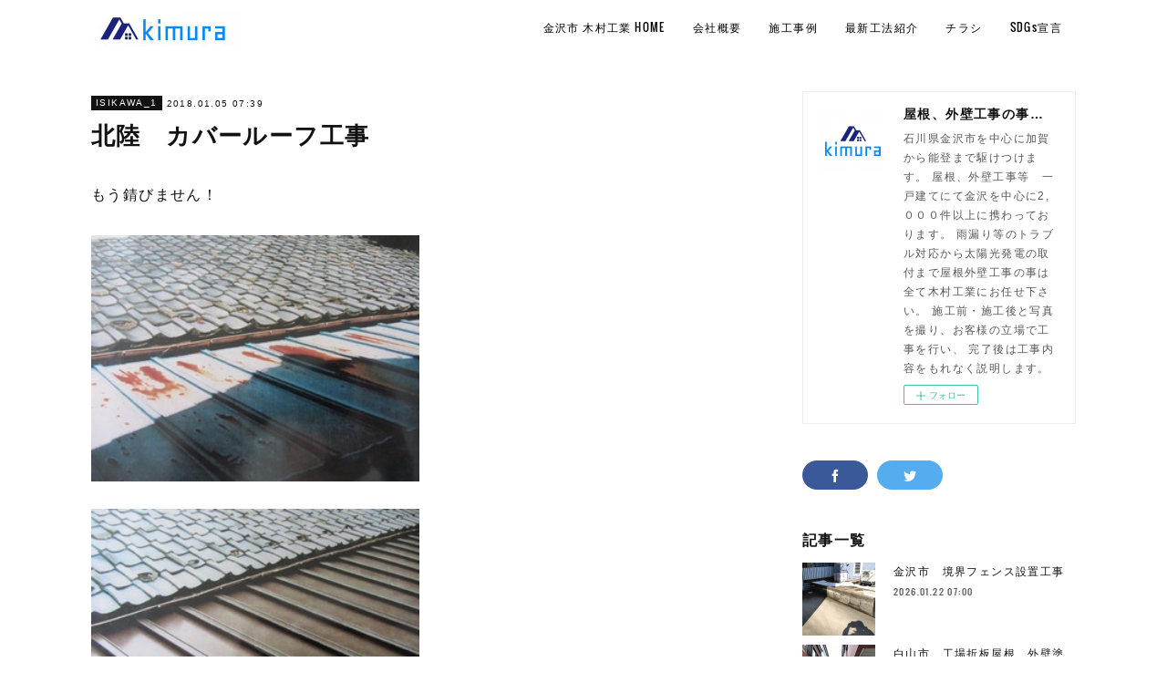

--- FILE ---
content_type: text/html; charset=utf-8
request_url: https://www.kimurakougyo.com/posts/3487956
body_size: 9892
content:
<!doctype html>

            <html lang="ja" data-reactroot=""><head><meta charSet="UTF-8"/><meta http-equiv="X-UA-Compatible" content="IE=edge"/><meta name="viewport" content="width=device-width,user-scalable=no,initial-scale=1.0,minimum-scale=1.0,maximum-scale=1.0"/><title data-react-helmet="true">北陸　カバールーフ工事 | 屋根、外壁工事の事なら！金沢市　木村工業</title><link data-react-helmet="true" rel="canonical" href="https://www.kimurakougyo.com/posts/3487956/"/><meta name="description" content="もう錆びません！"/><meta property="fb:app_id" content="522776621188656"/><meta property="og:url" content="https://www.kimurakougyo.com/posts/3487956"/><meta property="og:type" content="article"/><meta property="og:title" content="北陸　カバールーフ工事"/><meta property="og:description" content="もう錆びません！"/><meta property="og:image" content="https://cdn.amebaowndme.com/madrid-prd/madrid-web/images/sites/408851/ac0ea8610befb5fcbde47671f4dc3bfa_b1559127395c3b5bab30aa3224b04857.jpg"/><meta property="og:site_name" content="屋根、外壁工事の事なら！金沢市　木村工業"/><meta property="og:locale" content="ja_JP"/><meta name="twitter:card" content="summary_large_image"/><meta name="twitter:site" content="@amebaownd"/><meta name="twitter:title" content="北陸　カバールーフ工事 | 屋根、外壁工事の事なら！金沢市　木村工業"/><meta name="twitter:description" content="もう錆びません！"/><meta name="twitter:image" content="https://cdn.amebaowndme.com/madrid-prd/madrid-web/images/sites/408851/ac0ea8610befb5fcbde47671f4dc3bfa_b1559127395c3b5bab30aa3224b04857.jpg"/><meta name="twitter:app:id:iphone" content="911640835"/><meta name="twitter:app:url:iphone" content="amebaownd://public/sites/408851/posts/3487956"/><meta name="twitter:app:id:googleplay" content="jp.co.cyberagent.madrid"/><meta name="twitter:app:url:googleplay" content="amebaownd://public/sites/408851/posts/3487956"/><meta name="twitter:app:country" content="US"/><link rel="amphtml" href="https://amp.amebaownd.com/posts/3487956"/><link rel="alternate" type="application/rss+xml" title="屋根、外壁工事の事なら！金沢市　木村工業" href="https://www.kimurakougyo.com/rss.xml"/><link rel="alternate" type="application/atom+xml" title="屋根、外壁工事の事なら！金沢市　木村工業" href="https://www.kimurakougyo.com/atom.xml"/><link rel="sitemap" type="application/xml" title="Sitemap" href="/sitemap.xml"/><link href="https://static.amebaowndme.com/madrid-frontend/css/user.min-a66be375c.css" rel="stylesheet" type="text/css"/><link href="https://static.amebaowndme.com/madrid-frontend/css/cell/index.min-a66be375c.css" rel="stylesheet" type="text/css"/><link rel="icon" href="https://cdn.amebaowndme.com/madrid-prd/madrid-web/images/sites/408851/965f9ddfddf25649a7d45d8588d50255_743ee51b9781acc0f724e1257970baea.png?width=32&amp;height=32"/><link rel="apple-touch-icon" href="https://cdn.amebaowndme.com/madrid-prd/madrid-web/images/sites/408851/965f9ddfddf25649a7d45d8588d50255_743ee51b9781acc0f724e1257970baea.png?width=180&amp;height=180"/><style id="site-colors" charSet="UTF-8">.u-nav-clr {
  color: #000000;
}
.u-nav-bdr-clr {
  border-color: #000000;
}
.u-nav-bg-clr {
  background-color: #ffffff;
}
.u-nav-bg-bdr-clr {
  border-color: #ffffff;
}
.u-site-clr {
  color: #ffffff;
}
.u-base-bg-clr {
  background-color: #ffffff;
}
.u-btn-clr {
  color: #ffffff;
}
.u-btn-clr:hover,
.u-btn-clr--active {
  color: rgba(255,255,255, 0.7);
}
.u-btn-clr--disabled,
.u-btn-clr:disabled {
  color: rgba(255,255,255, 0.5);
}
.u-btn-bdr-clr {
  border-color: #111111;
}
.u-btn-bdr-clr:hover,
.u-btn-bdr-clr--active {
  border-color: rgba(17,17,17, 0.7);
}
.u-btn-bdr-clr--disabled,
.u-btn-bdr-clr:disabled {
  border-color: rgba(17,17,17, 0.5);
}
.u-btn-bg-clr {
  background-color: #111111;
}
.u-btn-bg-clr:hover,
.u-btn-bg-clr--active {
  background-color: rgba(17,17,17, 0.7);
}
.u-btn-bg-clr--disabled,
.u-btn-bg-clr:disabled {
  background-color: rgba(17,17,17, 0.5);
}
.u-txt-clr {
  color: #111111;
}
.u-txt-clr--lv1 {
  color: rgba(17,17,17, 0.7);
}
.u-txt-clr--lv2 {
  color: rgba(17,17,17, 0.5);
}
.u-txt-clr--lv3 {
  color: rgba(17,17,17, 0.3);
}
.u-txt-bg-clr {
  background-color: #e7e7e7;
}
.u-lnk-clr,
.u-clr-area a {
  color: #4907DE;
}
.u-lnk-clr:visited,
.u-clr-area a:visited {
  color: rgba(73,7,222, 0.7);
}
.u-lnk-clr:hover,
.u-clr-area a:hover {
  color: rgba(73,7,222, 0.5);
}
.u-ttl-blk-clr {
  color: #111111;
}
.u-ttl-blk-bdr-clr {
  border-color: #111111;
}
.u-ttl-blk-bdr-clr--lv1 {
  border-color: #cfcfcf;
}
.u-bdr-clr {
  border-color: #eeeeee;
}
.u-acnt-bdr-clr {
  border-color: #111111;
}
.u-acnt-bg-clr {
  background-color: #111111;
}
body {
  background-color: #ffffff;
}
blockquote {
  color: rgba(17,17,17, 0.7);
  border-left-color: #eeeeee;
};</style><style id="user-css" charSet="UTF-8">/**
 * @media all
 * 全体に適用したいCSSを記述してください。
 */
/*
.btn__item {
  border-radius: 24px;
}
*/url("https://cdn.amebaowndme.com/madrid-prd/madrid-web/images/sites/408851/67de724f13dfa5a29ff92681716261c3_a6e5d6755dfca42957caa1b1bfb8dc0d.jpg?width=600");;</style><style media="screen and (max-width: 800px)" id="user-sp-css" charSet="UTF-8">/**
 * @media (max-width: 800px)
 * 画面幅が800px以下のスマートフォン、タブレット用のCSSを記述してください。
 */
/*
.btn__item {
  border-radius: 24px;
}
*/;</style><script>
              (function(i,s,o,g,r,a,m){i['GoogleAnalyticsObject']=r;i[r]=i[r]||function(){
              (i[r].q=i[r].q||[]).push(arguments)},i[r].l=1*new Date();a=s.createElement(o),
              m=s.getElementsByTagName(o)[0];a.async=1;a.src=g;m.parentNode.insertBefore(a,m)
              })(window,document,'script','//www.google-analytics.com/analytics.js','ga');
            </script></head><body id="mdrd-a66be375c" class="u-txt-clr u-base-bg-clr theme-cell plan-premium hide-owndbar "><noscript><iframe src="//www.googletagmanager.com/ns.html?id=GTM-PXK9MM" height="0" width="0" style="display:none;visibility:hidden"></iframe></noscript><script>
            (function(w,d,s,l,i){w[l]=w[l]||[];w[l].push({'gtm.start':
            new Date().getTime(),event:'gtm.js'});var f=d.getElementsByTagName(s)[0],
            j=d.createElement(s),dl=l!='dataLayer'?'&l='+l:'';j.async=true;j.src=
            '//www.googletagmanager.com/gtm.js?id='+i+dl;f.parentNode.insertBefore(j,f);
            })(window,document, 'script', 'dataLayer', 'GTM-PXK9MM');
            </script><div id="content"><div class="page " data-reactroot=""><div class="page__outer"><div class="page__inner u-base-bg-clr"><div></div><header class="page__header header u-nav-bg-clr  "><div class="header__inner"><div class="header__site-info"><div class="header__logo"><div><img alt=""/></div></div></div><nav role="navigation" class="header__nav global-nav u-nav-bg-bdr-clr js-nav-overflow-criterion is-invisible"><ul class="global-nav__list "><li class="global-nav__item u-nav-bdr-clr js-nav-item "><a target="" class="u-nav-clr u-font" href="/">金沢市 木村工業 HOME</a></li><li class="global-nav__item u-nav-bdr-clr js-nav-item "><a target="" class="u-nav-clr u-font" href="/pages/1542810/page_201602191746">会社概要</a></li><li class="global-nav__item u-nav-bdr-clr js-nav-item "><a target="" class="u-nav-clr u-font" href="/pages/1542811/blog">施工事例</a></li><li class="global-nav__item u-nav-bdr-clr js-nav-item "><a target="" class="u-nav-clr u-font" href="/pages/2066002/page_201807052320">最新工法紹介</a></li><li class="global-nav__item u-nav-bdr-clr js-nav-item "><a target="" class="u-nav-clr u-font" href="/pages/7147054/page_202307201719">チラシ</a></li><li class="global-nav__item u-nav-bdr-clr js-nav-item "><a target="" class="u-nav-clr u-font" href="/pages/8958598/page_202505121542">SDGs宣言</a></li></ul></nav><div class="header__icon header-icon"><span class="header-icon__item u-nav-bdr-clr"></span><span class="header-icon__item u-nav-bdr-clr"></span></div></div></header><div></div><div class="page__container page-container"><div class="page-container-inner"><div class="page-container-blog-detail"><div class="page-container__main"><div role="main" class="page__main page__main--blog-detail"><div class="section"><div class="blog-article-outer"><article class="blog-article"><div class="blog-article__inner"><div class="blog-article__header"><div class="blog-article__category blog-category u-acnt-bg-clr"><a href="/posts/categories/998498">ISIKAWA_1</a></div><time class="blog-article__date blog-date u-txt-clr" dateTime="2018-01-05T07:39:46Z">2018.01.05 07:39</time><div class="blog-article__title blog-title"><h1 class="blog-title__text u-txt-clr">北陸　カバールーフ工事</h1></div></div><div class="blog-article__content"><div class="blog-article__body blog-body"><div class="blog-body__item"><div class="blog-body__text u-txt-clr" data-block-type="text"><p>もう錆びません！</p></div></div><div class="blog-body__item"><div class="img img__item-- img__item--fit"><div><img alt=""/></div></div></div><div class="blog-body__item"><div class="img img__item-- img__item--fit"><div><img alt=""/></div></div></div></div></div><div class="blog-article__footer"><div class="bloginfo"><div class="bloginfo__category bloginfo-category"><ul class="bloginfo-category__list bloginfo-category-list"><li class="bloginfo-category-list__item"><a class="u-txt-clr u-txt-clr--lv2" href="/posts/categories/998498">ISIKAWA_1<!-- -->(<!-- -->12<!-- -->)</a></li><li class="bloginfo-category-list__item"><a class="u-txt-clr u-txt-clr--lv2" href="/posts/categories/996981">WORKing<!-- -->(<!-- -->81<!-- -->)</a></li></ul></div></div><div class="reblog-btn-outer"><div class="reblog-btn-body"><button class="reblog-btn"><span class="reblog-btn__inner"><span class="icon icon--reblog2"></span></span></button></div></div></div></div><div class="complementary-outer complementary-outer--slot2"><div class="complementary complementary--shareButton "><div class="block-type--shareButton"><div class="share share--circle share--circle-5"><button class="share__btn--facebook share__btn share__btn--circle"><span aria-hidden="true" class="icon--facebook icon"></span></button><button class="share__btn--twitter share__btn share__btn--circle"><span aria-hidden="true" class="icon--twitter icon"></span></button><button class="share__btn--hatenabookmark share__btn share__btn--circle"><span aria-hidden="true" class="icon--hatenabookmark icon"></span></button><button class="share__btn--pocket share__btn share__btn--circle"><span aria-hidden="true" class="icon--pocket icon"></span></button><button class="share__btn--googleplus share__btn share__btn--circle"><span aria-hidden="true" class="icon--googleplus icon"></span></button></div></div></div><div class="complementary complementary--siteFollow "><div class="block-type--siteFollow"><div class="site-follow u-bdr-clr"><div class="site-follow__img"><div><img alt=""/></div></div><div class="site-follow__body"><p class="site-follow__title u-txt-clr"><span class="site-follow__title-inner ">屋根、外壁工事の事なら！金沢市　木村工業</span></p><p class="site-follow__text u-txt-clr u-txt-clr--lv1">石川県金沢市を中心に加賀から能登まで駆けつけます。
屋根、外壁工事等　一戸建てにて金沢を中心に2,０００件以上に携わっております。
雨漏り等のトラブル対応から太陽光発電の取付まで屋根外壁工事の事は全て木村工業にお任せ下さい。
施工前・施工後と写真を撮り、お客様の立場で工事を行い、
完了後は工事内容をもれなく説明します。</p><div class="site-follow__btn-outer"><button class="site-follow__btn site-follow__btn--yet"><div class="site-follow__btn-text"><span aria-hidden="true" class="site-follow__icon icon icon--plus"></span>フォロー</div></button></div></div></div></div></div><div class="complementary complementary--relatedPosts "><div class="block-type--relatedPosts"></div></div><div class="complementary complementary--postPrevNext "><div class="block-type--postPrevNext"><div class="pager pager--type1"><ul class="pager__list"><li class="pager__item pager__item--prev pager__item--bg"><a class="pager__item-inner " style="background-image:url(https://cdn.amebaowndme.com/madrid-prd/madrid-web/images/sites/408851/75495d69c61c0345d534967f49784791_ed1446e1553f2aca30401d10c754462e.jpg?width=400)" href="/posts/3487968"><time class="pager__date " dateTime="2018-01-05T07:41:46Z">2018.01.05 07:41</time><div><span class="pager__description ">北陸　蔵改修工事2</span></div><span aria-hidden="true" class="pager__icon icon icon--disclosure-l4 "></span></a></li><li class="pager__item pager__item--next pager__item--bg"><a class="pager__item-inner " style="background-image:url(https://cdn.amebaowndme.com/madrid-prd/madrid-web/images/sites/408851/01096d1da768a8d3edf17060f704f861_da9b06e5fab9ad79b45490bcda30fb0f.jpg?width=400)" href="/posts/3487935"><time class="pager__date " dateTime="2018-01-05T07:36:40Z">2018.01.05 07:36</time><div><span class="pager__description ">福井県　蔵改修工事</span></div><span aria-hidden="true" class="pager__icon icon icon--disclosure-r4 "></span></a></li></ul></div></div></div></div><div class="blog-article__comment"><div class="comment-list js-comment-list"><div><p class="comment-count u-txt-clr u-txt-clr--lv2"><span>0</span>コメント</p><ul><li class="comment-list__item comment-item js-comment-form"><div class="comment-item__body"><form class="comment-item__form u-bdr-clr "><div class="comment-item__form-head"><textarea type="text" id="post-comment" maxLength="1100" placeholder="コメントする..." class="comment-item__input"></textarea></div><div class="comment-item__form-foot"><p class="comment-item__count-outer"><span class="comment-item__count ">1000</span> / 1000</p><button type="submit" disabled="" class="comment-item__submit">投稿</button></div></form></div></li></ul></div></div></div><div class="pswp" tabindex="-1" role="dialog" aria-hidden="true"><div class="pswp__bg"></div><div class="pswp__scroll-wrap"><div class="pswp__container"><div class="pswp__item"></div><div class="pswp__item"></div><div class="pswp__item"></div></div><div class="pswp__ui pswp__ui--hidden"><div class="pswp__top-bar"><div class="pswp__counter"></div><button class="pswp__button pswp__button--close" title="Close (Esc)"></button><button class="pswp__button pswp__button--share" title="Share"></button><button class="pswp__button pswp__button--fs" title="Toggle fullscreen"></button><button class="pswp__button pswp__button--zoom" title="Zoom in/out"></button><div class="pswp__preloader"><div class="pswp__preloader__icn"><div class="pswp__preloader__cut"><div class="pswp__preloader__donut"></div></div></div></div></div><div class="pswp__share-modal pswp__share-modal--hidden pswp__single-tap"><div class="pswp__share-tooltip"></div></div><div class="pswp__button pswp__button--close pswp__close"><span class="pswp__close__item pswp__close"></span><span class="pswp__close__item pswp__close"></span></div><div class="pswp__bottom-bar"><button class="pswp__button pswp__button--arrow--left js-lightbox-arrow" title="Previous (arrow left)"></button><button class="pswp__button pswp__button--arrow--right js-lightbox-arrow" title="Next (arrow right)"></button></div><div class=""><div class="pswp__caption"><div class="pswp__caption"></div><div class="pswp__caption__link"><a class="js-link"></a></div></div></div></div></div></div></article></div></div></div></div><aside class="page-container__side page-container__side--east"><div class="complementary-outer complementary-outer--slot11"><div class="complementary complementary--siteFollow complementary--sidebar"><div class="block-type--siteFollow"><div class="site-follow u-bdr-clr"><div class="site-follow__img"><div><img alt=""/></div></div><div class="site-follow__body"><p class="site-follow__title u-txt-clr"><span class="site-follow__title-inner ">屋根、外壁工事の事なら！金沢市　木村工業</span></p><p class="site-follow__text u-txt-clr u-txt-clr--lv1">石川県金沢市を中心に加賀から能登まで駆けつけます。
屋根、外壁工事等　一戸建てにて金沢を中心に2,０００件以上に携わっております。
雨漏り等のトラブル対応から太陽光発電の取付まで屋根外壁工事の事は全て木村工業にお任せ下さい。
施工前・施工後と写真を撮り、お客様の立場で工事を行い、
完了後は工事内容をもれなく説明します。</p><div class="site-follow__btn-outer"><button class="site-follow__btn site-follow__btn--yet"><div class="site-follow__btn-text"><span aria-hidden="true" class="site-follow__icon icon icon--plus"></span>フォロー</div></button></div></div></div></div></div><div class="complementary complementary--shareButton complementary--sidebar"><div class="block-type--shareButton"><div class="share share--filled share--filled-3"><button class="share__btn--facebook share__btn share__btn--filled"><span aria-hidden="true" class="icon--facebook icon"></span></button><button class="share__btn--twitter share__btn share__btn--filled"><span aria-hidden="true" class="icon--twitter icon"></span></button></div></div></div><div class="complementary complementary--post complementary--sidebar"><div class="block-type--post"><div class=""><div><h4 class="complementary__heading u-ttl-blk-clr u-font">記事一覧</h4></div><div class="blog-list blog-list--summary blog-list--sidebarm blog-list--recent"></div></div></div></div><div class="complementary complementary--postsCategory complementary--sidebar"><div class="block-type--postsCategory"></div></div><div class="complementary complementary--postsArchive complementary--sidebar"><div class="block-type--postsArchive"></div></div><div class="complementary complementary--keywordSearch complementary--sidebar"><div class="block-type--keywordSearch"><div class="block-type--keyword-search"><div class="keyword-search u-bdr-clr"><form action="" name="keywordSearchForm0" novalidate=""><label for="keyword-search-0" aria-hidden="true" class="keyword-search__icon icon icon--search3"></label><input type="search" id="keyword-search-0" placeholder="キーワードを入力" name="keyword" maxLength="100" class="keyword-search__input"/></form></div></div></div></div><div class="pswp" tabindex="-1" role="dialog" aria-hidden="true"><div class="pswp__bg"></div><div class="pswp__scroll-wrap"><div class="pswp__container"><div class="pswp__item"></div><div class="pswp__item"></div><div class="pswp__item"></div></div><div class="pswp__ui pswp__ui--hidden"><div class="pswp__top-bar"><div class="pswp__counter"></div><button class="pswp__button pswp__button--close" title="Close (Esc)"></button><button class="pswp__button pswp__button--share" title="Share"></button><button class="pswp__button pswp__button--fs" title="Toggle fullscreen"></button><button class="pswp__button pswp__button--zoom" title="Zoom in/out"></button><div class="pswp__preloader"><div class="pswp__preloader__icn"><div class="pswp__preloader__cut"><div class="pswp__preloader__donut"></div></div></div></div></div><div class="pswp__share-modal pswp__share-modal--hidden pswp__single-tap"><div class="pswp__share-tooltip"></div></div><div class="pswp__button pswp__button--close pswp__close"><span class="pswp__close__item pswp__close"></span><span class="pswp__close__item pswp__close"></span></div><div class="pswp__bottom-bar"><button class="pswp__button pswp__button--arrow--left js-lightbox-arrow" title="Previous (arrow left)"></button><button class="pswp__button pswp__button--arrow--right js-lightbox-arrow" title="Next (arrow right)"></button></div><div class=""><div class="pswp__caption"><div class="pswp__caption"></div><div class="pswp__caption__link"><a class="js-link"></a></div></div></div></div></div></div></div></aside></div></div></div><footer role="contentinfo" class="page__footer footer" style="opacity:1 !important;visibility:visible !important;text-indent:0 !important;overflow:visible !important;position:static !important"><div class="footer__inner u-bdr-clr " style="opacity:1 !important;visibility:visible !important;text-indent:0 !important;overflow:visible !important;display:block !important;transform:none !important"><div class="footer__item u-bdr-clr" style="opacity:1 !important;visibility:visible !important;text-indent:0 !important;overflow:visible !important;display:block !important;transform:none !important"><p class="footer__copyright u-font"><small class="u-txt-clr u-txt-clr--lv2 u-font" style="color:rgba(17,17,17, 0.5) !important">Copyright © <!-- -->2026<!-- --> <!-- -->屋根、外壁工事の事なら！金沢市　木村工業<!-- -->.</small></p></div></div></footer></div></div><div class="toast"></div></div></div><script charSet="UTF-8">window.mdrdEnv="prd";</script><script charSet="UTF-8">window.INITIAL_STATE={"authenticate":{"authCheckCompleted":false,"isAuthorized":false},"blogPostReblogs":{},"category":{},"currentSite":{"fetching":false,"status":null,"site":{}},"shopCategory":{},"categories":{},"notifications":{},"page":{},"paginationTitle":{},"postArchives":{},"postComments":{"3487956":{"data":[],"pagination":{"total":0,"offset":0,"limit":3,"cursors":{"after":"","before":""}},"fetching":false},"submitting":false,"postStatus":null},"postDetail":{"postDetail-blogPostId:3487956":{"fetching":false,"loaded":true,"meta":{"code":200},"data":{"id":"3487956","userId":"554034","siteId":"408851","status":"publish","title":"北陸　カバールーフ工事","contents":[{"type":"text","format":"html","value":"\u003Cp\u003Eもう錆びません！\u003C\u002Fp\u003E"},{"type":"image","fit":true,"scale":0.5,"align":"","url":"https:\u002F\u002Fcdn.amebaowndme.com\u002Fmadrid-prd\u002Fmadrid-web\u002Fimages\u002Fsites\u002F408851\u002Fac0ea8610befb5fcbde47671f4dc3bfa_b1559127395c3b5bab30aa3224b04857.jpg","link":"","width":300,"height":225,"target":"_self","lightboxIndex":0},{"type":"image","fit":true,"scale":0.5,"align":"","url":"https:\u002F\u002Fcdn.amebaowndme.com\u002Fmadrid-prd\u002Fmadrid-web\u002Fimages\u002Fsites\u002F408851\u002F463dd19d38ac62873af248d3cc8eecf5_4fbb3b613d7fb8613f25915544b3c20d.jpg","link":"","width":300,"height":225,"target":"_self","lightboxIndex":1}],"urlPath":"","publishedUrl":"https:\u002F\u002Fwww.kimurakougyo.com\u002Fposts\u002F3487956","ogpDescription":"","ogpImageUrl":"","contentFiltered":"","viewCount":0,"commentCount":0,"reblogCount":0,"prevBlogPost":{"id":"3487968","title":"北陸　蔵改修工事2","summary":"よみがえりました。","imageUrl":"https:\u002F\u002Fcdn.amebaowndme.com\u002Fmadrid-prd\u002Fmadrid-web\u002Fimages\u002Fsites\u002F408851\u002F75495d69c61c0345d534967f49784791_ed1446e1553f2aca30401d10c754462e.jpg","publishedAt":"2018-01-05T07:41:46Z"},"nextBlogPost":{"id":"3487935","title":"福井県　蔵改修工事","summary":"綺麗になりました！","imageUrl":"https:\u002F\u002Fcdn.amebaowndme.com\u002Fmadrid-prd\u002Fmadrid-web\u002Fimages\u002Fsites\u002F408851\u002F01096d1da768a8d3edf17060f704f861_da9b06e5fab9ad79b45490bcda30fb0f.jpg","publishedAt":"2018-01-05T07:36:40Z"},"rebloggedPost":false,"blogCategories":[{"id":"998498","siteId":"408851","label":"ISIKAWA_1","publishedCount":12,"createdAt":"2018-01-05T23:23:34Z","updatedAt":"2018-05-08T22:15:02Z"},{"id":"996981","siteId":"408851","label":"WORKing","publishedCount":81,"createdAt":"2018-01-05T03:30:48Z","updatedAt":"2018-05-08T22:15:02Z"}],"user":{"id":"554034","nickname":"kohei","description":"【パソコンのこと】\n石川県でパソコンの修理・サポート、ホームページ制作を行っております。現在はお客様が保有する200台以上のパソコンの管理を行っております。\n日々の業務の中でパソコンに関する豆知識などを発信していきます。\n\n【動物のこと】\n幼少期から犬猫に囲まれて育ってきたので、いつかは動物関係の仕事がしたいと思い、動物関係の専門学校に入学しました。ただ入学して現実を思い知らされ、一度は動物関係の仕事に就くことを挫折しました。\n３０歳になった時に「自分が本当にやりたいことは何か」を考えた結果、もう一度動物","official":false,"photoUrl":"https:\u002F\u002Fprofile-api.ameba.jp\u002Fv2\u002Fas\u002Fteab3d85e666c8d30333327d8684b4392b6014e8\u002FprofileImage?cat=300","followingCount":1,"createdAt":"2018-01-05T03:28:28Z","updatedAt":"2026-01-22T08:08:18Z"},"updateUser":{"id":"554034","nickname":"kohei","description":"【パソコンのこと】\n石川県でパソコンの修理・サポート、ホームページ制作を行っております。現在はお客様が保有する200台以上のパソコンの管理を行っております。\n日々の業務の中でパソコンに関する豆知識などを発信していきます。\n\n【動物のこと】\n幼少期から犬猫に囲まれて育ってきたので、いつかは動物関係の仕事がしたいと思い、動物関係の専門学校に入学しました。ただ入学して現実を思い知らされ、一度は動物関係の仕事に就くことを挫折しました。\n３０歳になった時に「自分が本当にやりたいことは何か」を考えた結果、もう一度動物","official":false,"photoUrl":"https:\u002F\u002Fprofile-api.ameba.jp\u002Fv2\u002Fas\u002Fteab3d85e666c8d30333327d8684b4392b6014e8\u002FprofileImage?cat=300","followingCount":1,"createdAt":"2018-01-05T03:28:28Z","updatedAt":"2026-01-22T08:08:18Z"},"comments":{"pagination":{"total":0,"offset":0,"limit":3,"cursors":{"after":"","before":""}},"data":[]},"publishedAt":"2018-01-05T07:39:46Z","createdAt":"2018-01-05T07:39:36Z","updatedAt":"2024-07-18T04:16:27Z","version":6}}},"postList":{},"shopList":{},"shopItemDetail":{},"pureAd":{},"keywordSearch":{},"proxyFrame":{"loaded":false},"relatedPostList":{},"route":{"route":{"path":"\u002Fposts\u002F:blog_post_id","component":function Connect(props, context) {
        _classCallCheck(this, Connect);

        var _this = _possibleConstructorReturn(this, _Component.call(this, props, context));

        _this.version = version;
        _this.store = props.store || context.store;

        (0, _invariant2["default"])(_this.store, 'Could not find "store" in either the context or ' + ('props of "' + connectDisplayName + '". ') + 'Either wrap the root component in a <Provider>, ' + ('or explicitly pass "store" as a prop to "' + connectDisplayName + '".'));

        var storeState = _this.store.getState();
        _this.state = { storeState: storeState };
        _this.clearCache();
        return _this;
      },"route":{"id":"0","type":"blog_post_detail","idForType":"0","title":"","urlPath":"\u002Fposts\u002F:blog_post_id","isHomePage":false}},"params":{"blog_post_id":"3487956"},"location":{"pathname":"\u002Fposts\u002F3487956","search":"","hash":"","action":"POP","key":"eh6mg7","query":{}}},"siteConfig":{"tagline":"石川県金沢市を中心に加賀から能登まで駆けつけます。\n屋根、外壁工事等　一戸建てにて金沢を中心に2,０００件以上に携わっております。\n雨漏り等のトラブル対応から太陽光発電の取付まで屋根外壁工事の事は全て木村工業にお任せ下さい。\n施工前・施工後と写真を撮り、お客様の立場で工事を行い、\n完了後は工事内容をもれなく説明します。","title":"屋根、外壁工事の事なら！金沢市　木村工業","copyright":"","iconUrl":"https:\u002F\u002Fcdn.amebaowndme.com\u002Fmadrid-prd\u002Fmadrid-web\u002Fimages\u002Fsites\u002F408851\u002F22e5d9142915d9740590e7e9c4be6478_1438af18cf92a3210d5b581200f3ead6.png","logoUrl":"https:\u002F\u002Fcdn.amebaowndme.com\u002Fmadrid-prd\u002Fmadrid-web\u002Fimages\u002Fsites\u002F408851\u002Fa9ba325174a72335d6a25e69a2fcb84d_d2aae85b1d1c31d37681cb04bf91aae9.jpg","coverImageUrl":"https:\u002F\u002Fcdn.amebaowndme.com\u002Fmadrid-prd\u002Fmadrid-web\u002Fimages\u002Fsites\u002F408851\u002Fc94ade7dedebf1487ea58c24e20233b3_eb0456a978e8908412781efdaead8e3e.jpg","homePageId":"1542809","siteId":"408851","siteCategoryIds":[371,383],"themeId":"17","theme":"cell","shopId":"","openedShop":false,"shop":{"law":{"userType":"","corporateName":"","firstName":"","lastName":"","zipCode":"","prefecture":"","address":"","telNo":"","aboutContact":"","aboutPrice":"","aboutPay":"","aboutService":"","aboutReturn":""},"privacyPolicy":{"operator":"","contact":"","collectAndUse":"","restrictionToThirdParties":"","supervision":"","disclosure":"","cookie":""}},"user":{"id":"554034","nickname":"kohei","photoUrl":"","createdAt":"2018-01-05T03:28:28Z","updatedAt":"2026-01-22T08:08:18Z"},"commentApproval":"accept","plan":{"id":"6","name":"premium-annual","ownd_header":true,"powered_by":true,"pure_ads":true},"verifiedType":"general","navigations":[{"title":"金沢市 木村工業 HOME","urlPath":".\u002F","target":"_self","pageId":"1542809"},{"title":"会社概要","urlPath":".\u002Fpages\u002F1542810\u002Fpage_201602191746","target":"_self","pageId":"1542810"},{"title":"施工事例","urlPath":".\u002Fpages\u002F1542811\u002Fblog","target":"_self","pageId":"1542811"},{"title":"最新工法紹介","urlPath":".\u002Fpages\u002F2066002\u002Fpage_201807052320","target":"_self","pageId":"2066002"},{"title":"チラシ","urlPath":".\u002Fpages\u002F7147054\u002Fpage_202307201719","target":"_self","pageId":"7147054"},{"title":"SDGs宣言","urlPath":".\u002Fpages\u002F8958598\u002Fpage_202505121542","target":"_self","pageId":"8958598"}],"routings":[{"id":"0","type":"blog","idForType":"0","title":"","urlPath":"\u002Fposts\u002Fpage\u002F:page_num","isHomePage":false},{"id":"0","type":"blog_post_archive","idForType":"0","title":"","urlPath":"\u002Fposts\u002Farchives\u002F:yyyy\u002F:mm","isHomePage":false},{"id":"0","type":"blog_post_archive","idForType":"0","title":"","urlPath":"\u002Fposts\u002Farchives\u002F:yyyy\u002F:mm\u002Fpage\u002F:page_num","isHomePage":false},{"id":"0","type":"blog_post_category","idForType":"0","title":"","urlPath":"\u002Fposts\u002Fcategories\u002F:category_id","isHomePage":false},{"id":"0","type":"blog_post_category","idForType":"0","title":"","urlPath":"\u002Fposts\u002Fcategories\u002F:category_id\u002Fpage\u002F:page_num","isHomePage":false},{"id":"0","type":"author","idForType":"0","title":"","urlPath":"\u002Fauthors\u002F:user_id","isHomePage":false},{"id":"0","type":"author","idForType":"0","title":"","urlPath":"\u002Fauthors\u002F:user_id\u002Fpage\u002F:page_num","isHomePage":false},{"id":"0","type":"blog_post_category","idForType":"0","title":"","urlPath":"\u002Fposts\u002Fcategory\u002F:category_id","isHomePage":false},{"id":"0","type":"blog_post_category","idForType":"0","title":"","urlPath":"\u002Fposts\u002Fcategory\u002F:category_id\u002Fpage\u002F:page_num","isHomePage":false},{"id":"0","type":"blog_post_detail","idForType":"0","title":"","urlPath":"\u002Fposts\u002F:blog_post_id","isHomePage":false},{"id":"0","type":"keywordSearch","idForType":"0","title":"","urlPath":"\u002Fsearch\u002Fq\u002F:query","isHomePage":false},{"id":"0","type":"keywordSearch","idForType":"0","title":"","urlPath":"\u002Fsearch\u002Fq\u002F:query\u002Fpage\u002F:page_num","isHomePage":false},{"id":"8958598","type":"static","idForType":"0","title":"SDGs宣言","urlPath":"\u002Fpages\u002F8958598\u002F","isHomePage":false},{"id":"8958598","type":"static","idForType":"0","title":"SDGs宣言","urlPath":"\u002Fpages\u002F8958598\u002F:url_path","isHomePage":false},{"id":"8958570","type":"static","idForType":"0","title":"ページ","urlPath":"\u002Fpages\u002F8958570\u002F","isHomePage":false},{"id":"8958570","type":"static","idForType":"0","title":"ページ","urlPath":"\u002Fpages\u002F8958570\u002F:url_path","isHomePage":false},{"id":"8951187","type":"static","idForType":"0","title":"ページ","urlPath":"\u002Fpages\u002F8951187\u002F","isHomePage":false},{"id":"8951187","type":"static","idForType":"0","title":"ページ","urlPath":"\u002Fpages\u002F8951187\u002F:url_path","isHomePage":false},{"id":"8070163","type":"static","idForType":"0","title":"ページ","urlPath":"\u002Fpages\u002F8070163\u002F","isHomePage":false},{"id":"8070163","type":"static","idForType":"0","title":"ページ","urlPath":"\u002Fpages\u002F8070163\u002F:url_path","isHomePage":false},{"id":"7147054","type":"static","idForType":"0","title":"チラシ","urlPath":"\u002Fpages\u002F7147054\u002F","isHomePage":false},{"id":"7147054","type":"static","idForType":"0","title":"チラシ","urlPath":"\u002Fpages\u002F7147054\u002F:url_path","isHomePage":false},{"id":"7146428","type":"static","idForType":"0","title":"ページ","urlPath":"\u002Fpages\u002F7146428\u002F","isHomePage":false},{"id":"7146428","type":"static","idForType":"0","title":"ページ","urlPath":"\u002Fpages\u002F7146428\u002F:url_path","isHomePage":false},{"id":"2066002","type":"static","idForType":"0","title":"最新工法紹介","urlPath":"\u002Fpages\u002F2066002\u002F","isHomePage":false},{"id":"2066002","type":"static","idForType":"0","title":"最新工法紹介","urlPath":"\u002Fpages\u002F2066002\u002F:url_path","isHomePage":false},{"id":"1542811","type":"blog","idForType":"0","title":"施工事例","urlPath":"\u002Fpages\u002F1542811\u002F","isHomePage":false},{"id":"1542811","type":"blog","idForType":"0","title":"施工事例","urlPath":"\u002Fpages\u002F1542811\u002F:url_path","isHomePage":false},{"id":"1542810","type":"static","idForType":"0","title":"会社概要","urlPath":"\u002Fpages\u002F1542810\u002F","isHomePage":false},{"id":"1542810","type":"static","idForType":"0","title":"会社概要","urlPath":"\u002Fpages\u002F1542810\u002F:url_path","isHomePage":false},{"id":"1542809","type":"blog","idForType":"0","title":"金沢市 木村工業 HOME","urlPath":"\u002Fpages\u002F1542809\u002F","isHomePage":true},{"id":"1542809","type":"blog","idForType":"0","title":"金沢市 木村工業 HOME","urlPath":"\u002Fpages\u002F1542809\u002F:url_path","isHomePage":true},{"id":"1542809","type":"blog","idForType":"0","title":"金沢市 木村工業 HOME","urlPath":"\u002F","isHomePage":true}],"siteColors":{"navigationBackground":"#ffffff","navigationText":"#000000","siteTitleText":"#ffffff","background":"#ffffff","buttonBackground":"#111111","buttonText":"#ffffff","text":"#111111","link":"#4907DE","titleBlock":"#111111","border":"#eeeeee","accent":"#111111"},"wovnioAttribute":"","useAuthorBlock":false,"twitterHashtags":"","createdAt":"2018-01-05T03:28:54Z","seoTitle":"金沢市　木村工業","isPreview":false,"siteCategory":[{"id":"371","label":"会社や団体"},{"id":"383","label":"建設・製造"}],"previewPost":null,"previewShopItem":null,"hasAmebaIdConnection":false,"serverTime":"2026-01-22T13:51:50Z","complementaries":{"2":{"contents":{"layout":{"rows":[{"columns":[{"blocks":[{"type":"shareButton","design":"circle","providers":["facebook","twitter","hatenabookmark","pocket","googleplus"]},{"type":"siteFollow","description":""},{"type":"relatedPosts","layoutType":"listl","showHeading":true,"heading":"関連記事","limit":3},{"type":"postPrevNext","showImage":true}]}]}]}},"created_at":"2018-01-05T03:28:54Z","updated_at":"2018-01-05T03:30:49Z"},"11":{"contents":{"layout":{"rows":[{"columns":[{"blocks":[{"type":"siteFollow","description":""},{"type":"shareButton","design":"filled","providers":["facebook","twitter","line"]},{"type":"post","mode":"summary","title":"記事一覧","buttonTitle":"","limit":5,"layoutType":"sidebarm","categoryIds":"","showTitle":true,"showButton":true,"sortType":"recent"},{"type":"postsCategory","heading":"カテゴリ","showHeading":true,"showCount":true,"design":"tagcloud"},{"type":"postsArchive","heading":"アーカイブ","showHeading":true,"design":"accordion"},{"type":"keywordSearch","heading":"","showHeading":false}]}]}]}},"created_at":"2018-01-05T03:28:54Z","updated_at":"2018-01-08T07:56:18Z"}},"siteColorsCss":".u-nav-clr {\n  color: #000000;\n}\n.u-nav-bdr-clr {\n  border-color: #000000;\n}\n.u-nav-bg-clr {\n  background-color: #ffffff;\n}\n.u-nav-bg-bdr-clr {\n  border-color: #ffffff;\n}\n.u-site-clr {\n  color: #ffffff;\n}\n.u-base-bg-clr {\n  background-color: #ffffff;\n}\n.u-btn-clr {\n  color: #ffffff;\n}\n.u-btn-clr:hover,\n.u-btn-clr--active {\n  color: rgba(255,255,255, 0.7);\n}\n.u-btn-clr--disabled,\n.u-btn-clr:disabled {\n  color: rgba(255,255,255, 0.5);\n}\n.u-btn-bdr-clr {\n  border-color: #111111;\n}\n.u-btn-bdr-clr:hover,\n.u-btn-bdr-clr--active {\n  border-color: rgba(17,17,17, 0.7);\n}\n.u-btn-bdr-clr--disabled,\n.u-btn-bdr-clr:disabled {\n  border-color: rgba(17,17,17, 0.5);\n}\n.u-btn-bg-clr {\n  background-color: #111111;\n}\n.u-btn-bg-clr:hover,\n.u-btn-bg-clr--active {\n  background-color: rgba(17,17,17, 0.7);\n}\n.u-btn-bg-clr--disabled,\n.u-btn-bg-clr:disabled {\n  background-color: rgba(17,17,17, 0.5);\n}\n.u-txt-clr {\n  color: #111111;\n}\n.u-txt-clr--lv1 {\n  color: rgba(17,17,17, 0.7);\n}\n.u-txt-clr--lv2 {\n  color: rgba(17,17,17, 0.5);\n}\n.u-txt-clr--lv3 {\n  color: rgba(17,17,17, 0.3);\n}\n.u-txt-bg-clr {\n  background-color: #e7e7e7;\n}\n.u-lnk-clr,\n.u-clr-area a {\n  color: #4907DE;\n}\n.u-lnk-clr:visited,\n.u-clr-area a:visited {\n  color: rgba(73,7,222, 0.7);\n}\n.u-lnk-clr:hover,\n.u-clr-area a:hover {\n  color: rgba(73,7,222, 0.5);\n}\n.u-ttl-blk-clr {\n  color: #111111;\n}\n.u-ttl-blk-bdr-clr {\n  border-color: #111111;\n}\n.u-ttl-blk-bdr-clr--lv1 {\n  border-color: #cfcfcf;\n}\n.u-bdr-clr {\n  border-color: #eeeeee;\n}\n.u-acnt-bdr-clr {\n  border-color: #111111;\n}\n.u-acnt-bg-clr {\n  background-color: #111111;\n}\nbody {\n  background-color: #ffffff;\n}\nblockquote {\n  color: rgba(17,17,17, 0.7);\n  border-left-color: #eeeeee;\n}","siteFont":{"id":"28","name":"Oswald"},"siteCss":"\u002F**\n * @media all\n * 全体に適用したいCSSを記述してください。\n *\u002F\n\u002F*\n.btn__item {\n  border-radius: 24px;\n}\n*\u002Furl(\"https:\u002F\u002Fcdn.amebaowndme.com\u002Fmadrid-prd\u002Fmadrid-web\u002Fimages\u002Fsites\u002F408851\u002F67de724f13dfa5a29ff92681716261c3_a6e5d6755dfca42957caa1b1bfb8dc0d.jpg?width=600\");","siteSpCss":"\u002F**\n * @media (max-width: 800px)\n * 画面幅が800px以下のスマートフォン、タブレット用のCSSを記述してください。\n *\u002F\n\u002F*\n.btn__item {\n  border-radius: 24px;\n}\n*\u002F","meta":{"Title":"北陸　カバールーフ工事 | 金沢市　木村工業","Description":"もう錆びません！","Keywords":"","Noindex":false,"Nofollow":false,"CanonicalUrl":"https:\u002F\u002Fwww.kimurakougyo.com\u002Fposts\u002F3487956","AmpHtml":"https:\u002F\u002Famp.amebaownd.com\u002Fposts\u002F3487956","DisabledFragment":false,"OgMeta":{"Type":"article","Title":"北陸　カバールーフ工事","Description":"もう錆びません！","Image":"https:\u002F\u002Fcdn.amebaowndme.com\u002Fmadrid-prd\u002Fmadrid-web\u002Fimages\u002Fsites\u002F408851\u002Fac0ea8610befb5fcbde47671f4dc3bfa_b1559127395c3b5bab30aa3224b04857.jpg","SiteName":"屋根、外壁工事の事なら！金沢市　木村工業","Locale":"ja_JP"},"DeepLinkMeta":{"Ios":{"Url":"amebaownd:\u002F\u002Fpublic\u002Fsites\u002F408851\u002Fposts\u002F3487956","AppStoreId":"911640835","AppName":"Ameba Ownd"},"Android":{"Url":"amebaownd:\u002F\u002Fpublic\u002Fsites\u002F408851\u002Fposts\u002F3487956","AppName":"Ameba Ownd","Package":"jp.co.cyberagent.madrid"},"WebUrl":"https:\u002F\u002Fwww.kimurakougyo.com\u002Fposts\u002F3487956"},"TwitterCard":{"Type":"summary_large_image","Site":"@amebaownd","Creator":"","Title":"北陸　カバールーフ工事 | 屋根、外壁工事の事なら！金沢市　木村工業","Description":"もう錆びません！","Image":"https:\u002F\u002Fcdn.amebaowndme.com\u002Fmadrid-prd\u002Fmadrid-web\u002Fimages\u002Fsites\u002F408851\u002Fac0ea8610befb5fcbde47671f4dc3bfa_b1559127395c3b5bab30aa3224b04857.jpg"},"TwitterAppCard":{"CountryCode":"US","IPhoneAppId":"911640835","AndroidAppPackageName":"jp.co.cyberagent.madrid","CustomUrl":"amebaownd:\u002F\u002Fpublic\u002Fsites\u002F408851\u002Fposts\u002F3487956"},"SiteName":"屋根、外壁工事の事なら！金沢市　木村工業","ImageUrl":"https:\u002F\u002Fcdn.amebaowndme.com\u002Fmadrid-prd\u002Fmadrid-web\u002Fimages\u002Fsites\u002F408851\u002Fac0ea8610befb5fcbde47671f4dc3bfa_b1559127395c3b5bab30aa3224b04857.jpg","FacebookAppId":"522776621188656","InstantArticleId":"","FaviconUrl":"https:\u002F\u002Fcdn.amebaowndme.com\u002Fmadrid-prd\u002Fmadrid-web\u002Fimages\u002Fsites\u002F408851\u002F965f9ddfddf25649a7d45d8588d50255_743ee51b9781acc0f724e1257970baea.png?width=32&height=32","AppleTouchIconUrl":"https:\u002F\u002Fcdn.amebaowndme.com\u002Fmadrid-prd\u002Fmadrid-web\u002Fimages\u002Fsites\u002F408851\u002F965f9ddfddf25649a7d45d8588d50255_743ee51b9781acc0f724e1257970baea.png?width=180&height=180","RssItems":[{"title":"屋根、外壁工事の事なら！金沢市　木村工業","url":"https:\u002F\u002Fwww.kimurakougyo.com\u002Frss.xml"}],"AtomItems":[{"title":"屋根、外壁工事の事なら！金沢市　木村工業","url":"https:\u002F\u002Fwww.kimurakougyo.com\u002Fatom.xml"}]},"googleConfig":{"TrackingCode":"","SiteVerificationCode":""},"lanceTrackingUrl":"","FRM_ID_SIGNUP":"c.ownd-sites_r.ownd-sites_408851","landingPageParams":{"domain":"www.kimurakougyo.com","protocol":"https","urlPath":"\u002Fposts\u002F3487956"}},"siteFollow":{},"siteServiceTokens":{},"snsFeed":{},"toastMessages":{"messages":[]},"user":{"loaded":false,"me":{}},"userSites":{"fetching":null,"sites":[]},"userSiteCategories":{}};</script><script src="https://static.amebaowndme.com/madrid-metro/js/cell-c961039a0e890b88fbda.js" charSet="UTF-8"></script><style charSet="UTF-8">    @font-face {
      font-family: 'Oswald';
      src: url('https://static.amebaowndme.com/madrid-frontend/fonts/userfont/Oswald.woff2');
    }
    .u-font {
      font-family: "Oswald", "Oswald","Arial", "ヒラギノ角ゴ ProN W6","HiraKakuProN-W6", sans-serif;
    }  </style></body></html>